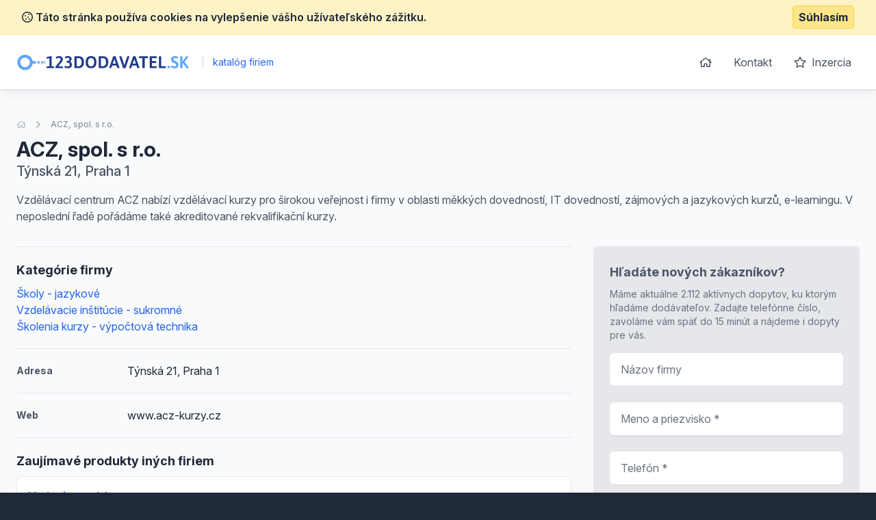

--- FILE ---
content_type: text/html; charset=UTF-8
request_url: https://www.123dodavatel.sk/detail/1283061-acz-spol-s-ro
body_size: 5414
content:
<!doctype html>
<html lang="sk">
<head>
    <meta charset="UTF-8">
    <meta name="viewport"
          content="width=device-width, user-scalable=no, initial-scale=1.0, maximum-scale=0.85, minimum-scale=0.85">
    <meta http-equiv="X-UA-Compatible" content="ie=edge">

    <link href="/css/app.css?id=8900ecb92d058e36eb14" rel="stylesheet">
    <link href="/css/icons.css?id=3f08f7c7f48793ad7a67" rel="stylesheet">
    <link rel="stylesheet" href="https://rsms.me/inter/inter.css">

    <meta name="robots" content="index,follow" />

        <!-- Google Analytics -->
    <script async src="https://www.googletagmanager.com/gtag/js?id=UA-25308395-2"></script>
    <script>
        window.dataLayer = window.dataLayer || [];

        function gtag() {
            dataLayer.push(arguments);
        }

        gtag('js', new Date());

        gtag('config', 'UA-25308395-2');
    </script>

    <!-- End Google Analytics -->

    <meta name="site_name" content="123dodavatel.sk" /><meta property="og:site_name" content="123dodavatel.sk" />
    <meta name="url" content="https://www.123dodavatel.sk/detail/1283061-acz-spol-s-ro" /><meta property="og:url" content="https://www.123dodavatel.sk/detail/1283061-acz-spol-s-ro" />
    <meta name="locale" content="sk" /><meta property="og:locale" content="sk" />

    <title>ACZ, spol. s r.o., Praha 1 &bull; 123dodavatel.sk</title><meta name="title" content="ACZ, spol. s r.o., Praha 1 &bull; 123dodavatel.sk" /><meta property="og:title" content="ACZ, spol. s r.o., Praha 1 &bull; 123dodavatel.sk" /><meta name="twitter:title" content="ACZ, spol. s r.o., Praha 1 &bull; 123dodavatel.sk" />
    <meta name="description" content="Vzdělávací centrum ACZ nabízí vzdělávací kurzy pro širokou veřejnost i firmy v oblasti měkkých dovedností, IT dovedností, zájmových a jazykových kurzů, e-learningu. V neposlední řadě pořádáme také..." /><meta property="og:description" content="Vzdělávací centrum ACZ nabízí vzdělávací kurzy pro širokou veřejnost i firmy v oblasti měkkých dovedností, IT dovedností, zájmových a jazykových kurzů, e-learningu. V neposlední řadě pořádáme také..." /><meta name="twitter:description" content="Vzdělávací centrum ACZ nabízí vzdělávací kurzy pro širokou veřejnost i firmy v oblasti měkkých dovedností, IT dovedností, zájmových a jazykových kurzů, e-learningu. V neposlední řadě pořádáme také..." />
</head>
<body class="antialiased text-gray-800 bg-gray-800">
<div class="js-cookie-consent cookie-consent bg-yellow-100 border-b border-yellow-200 p-2">
    <div class="container flex mx-auto justify-between items-center">
        <span class="cookie-consent__message font-semibold">
            <i class="far fa-cookie"></i>
            Táto stránka používa cookies na vylepšenie vášho užívateľského zážitku.
        </span>

        <button class="js-cookie-consent-agree cookie-consent__agree font-bold bg-yellow-200 border border-yellow-300 rounded px-2 py-1 hover:bg-black hover:border-gray-600 hover:text-yellow-50">
            Súhlasím
        </button>
    </div>
</div>

    <script>

        window.laravelCookieConsent = (function () {

            const COOKIE_VALUE = 1;
            const COOKIE_DOMAIN = 'www.123dodavatel.sk';

            function consentWithCookies() {
                setCookie('laravel_cookie_consent', COOKIE_VALUE, 7300);
                hideCookieDialog();
            }

            function cookieExists(name) {
                return (document.cookie.split('; ').indexOf(name + '=' + COOKIE_VALUE) !== -1);
            }

            function hideCookieDialog() {
                const dialogs = document.getElementsByClassName('js-cookie-consent');

                for (let i = 0; i < dialogs.length; ++i) {
                    dialogs[i].style.display = 'none';
                }
            }

            function setCookie(name, value, expirationInDays) {
                const date = new Date();
                date.setTime(date.getTime() + (expirationInDays * 24 * 60 * 60 * 1000));
                document.cookie = name + '=' + value
                    + ';expires=' + date.toUTCString()
                    + ';domain=' + COOKIE_DOMAIN
                    + ';path=/'
                    + ';samesite=lax';
            }

            if (cookieExists('laravel_cookie_consent')) {
                hideCookieDialog();
            }

            const buttons = document.getElementsByClassName('js-cookie-consent-agree');

            for (let i = 0; i < buttons.length; ++i) {
                buttons[i].addEventListener('click', consentWithCookies);
            }

            return {
                consentWithCookies: consentWithCookies,
                hideCookieDialog: hideCookieDialog
            };
        })();
    </script>

<div id="app">
    <div class="bg-gray-50">
                <header class="border-b border-gray-300 bg-white shadow-lg-l">
    <div class="container mx-auto">
        <div class="flex md:py-4 py-8 md:justify-between justify-center">
            <div class="flex items-center">
                <a href="/">
                    <img class="h-6" src="https://www.123dodavatel.sk/images/logo_123dodavatel.svg" alt="123dodavatel.sk">
                </a>
                <div class="ml-2 text-blue-600 text-sm">
                    <span class="inline-block mx-2 text-blue-200">|</span>
                    katalóg firiem
                </div>
            </div>
            <ul class="space-x-1 text-base hidden md:block">
                <li class="inline-block"><a
                            class="transition duration-100 ease-in-out inline-block p-3 rounded-md hover:bg-blue-600 hover:text-white trans text-gray-600 flex items-center"
                            href="https://www.123dodavatel.sk"><i class="far fa-home"></i></a></li>
                <li class="inline-block"><a
                            class="transition duration-100 ease-in-out inline-block p-3 rounded-md hover:bg-blue-600 hover:text-white trans text-gray-600"
                            href="https://www.123dodavatel.sk/kontakt">Kontakt</a></li>
                <li class="inline-block"><a
                            class="transition duration-100 ease-in-out inline-block p-3 rounded-md hover:bg-blue-600 hover:text-white trans text-gray-600"
                            href="https://www.123dodavatel.sk/inzercia"><i class="far fa-star mr-1"></i> Inzercia</a>
                </li>
            </ul>
        </div>
    </div>
</header>

            <section class="mt-10 pb-10">
        <div class="container mx-auto">
            <nav class="flex opacity-75 hidden md:block  mb-2 whitespace-no-wrap" aria-label="Breadcrumb">
                <ol class="flex items-center space-x-2">
                    <li>
                        <div class="flex items-center">
                            <a href="https://www.123dodavatel.sk" class="text-gray-400 text-xs hover:text-gray-500">
                                <i class="far fa-home"></i>
                                <span class="sr-only">Úvodná stránka</span>
                            </a>
                        </div>
                    </li>
                    <li>
                        <div class="flex items-center">
                            <!-- Heroicon name: chevron-right -->
                            <svg class="flex-shrink-0 h-5 w-5 text-gray-400" xmlns="http://www.w3.org/2000/svg" viewBox="0 0 20 20" fill="currentColor" aria-hidden="true">
                                <path fill-rule="evenodd" d="M7.293 14.707a1 1 0 010-1.414L10.586 10 7.293 6.707a1 1 0 011.414-1.414l4 4a1 1 0 010 1.414l-4 4a1 1 0 01-1.414 0z" clip-rule="evenodd"/>
                            </svg>
                            <a href="https://www.123dodavatel.sk/detail/1283061-acz-spol-s-ro" class="ml-2 text-xs font-medium text-gray-500 hover:text-gray-700">ACZ, spol. s r.o.</a>
                        </div>
                    </li>
                </ol>
            </nav>
            <div class="flex md:justify-between md:items-center flex-col md:flex-row pt-4 md:pt-0">
                <div class="flex-1 mt-2 md:mt-0">
                    <h1 class="font-bold text-3xl">
                        ACZ, spol. s r.o.
                    </h1>

                                            <p class="text-xl text-gray-600 font-medium">
                            Týnská 21, Praha 1 
                        </p>
                                    </div>

                            </div>


            <p class="text-gray-600 leading-normal mt-4 pb-4">Vzdělávací centrum ACZ nabízí vzdělávací kurzy pro širokou veřejnost i firmy v oblasti měkkých dovedností, IT dovedností, zájmových a jazykových kurzů, e-learningu. V neposlední řadě pořádáme také akreditované rekvalifikační kurzy.</p>

            <div class="flex -mx-4 mt-4 flex-wrap-reverse lg:flex-wrap">
                <div class="lg:w-2/3 w-full px-4 space-y-5">

                                            <div class="border-t-0 border-gray-150 pt-5 lg:border-t">
                            <h2 class="font-bold mb-2 text-lg">Kategórie firmy</h2>
                            <ul>
                                                                    <li>
                                        <a href="https://www.123dodavatel.sk/skoly-jazykove" class="text-blue-600 hover:underline">Školy - jazykové</a>
                                    </li>
                                                                    <li>
                                        <a href="https://www.123dodavatel.sk/vzdelavacie-institucie-sukromne" class="text-blue-600 hover:underline">Vzdelávacie inštitúcie - sukromné</a>
                                    </li>
                                                                    <li>
                                        <a href="https://www.123dodavatel.sk/skolenia-kurzy-vypoctova-technika" class="text-blue-600 hover:underline">Školenia kurzy - výpočtová technika</a>
                                    </li>
                                                            </ul>
                        </div>
                    
                                            <div class="border-t border-gray-150 pt-5 flex items-center">
                            <span class="w-1/5 text-gray-600 font-bold text-sm">
                                Adresa
                            </span>
                            <span>Týnská 21, Praha 1 </span>
                        </div>
                    
                                            <div class="border-t border-gray-150 pt-5 flex items-center">
                            <span class="w-1/5 text-gray-600 font-bold text-sm">
                                Web
                            </span>
                            <span>www.acz-kurzy.cz</span>
                        </div>
                    
                    

                                            <div class="border-t border-gray-150 pt-5">
                            <h2 class="font-bold mb-2 text-lg">Zaujímavé produkty iných firiem</h2>

                            <div class="space-y-3">
                                                                    <div class="bg-white rounded-md border justify-between border-gray-150 flex">
    <div class="p-4">
        <h3 class="text-blue-600 hover:underline font-bold mb-2">
            <a href="https://www.123dodavatel.sk/detail-nabidky/151525-vedenie-porad">Vedenie porád</a>
        </h3>


        
        <ul class="text-sm mt-2 text-gray-500">
                        <li>
                <strong>Lokalita:</strong> Partizánske
            </li>

                                            </ul>
    </div>
    </div>                                                                    <div class="bg-white rounded-md border justify-between border-gray-150 flex">
    <div class="p-4">
        <h3 class="text-blue-600 hover:underline font-bold mb-2">
            <a href="https://www.123dodavatel.sk/detail-nabidky/231715-kurz-excel-word-v-praxi">Kurz Excel + Word v praxi</a>
        </h3>


        
        <ul class="text-sm mt-2 text-gray-500">
                        <li>
                <strong>Lokalita:</strong> Bratislava
            </li>

                                            </ul>
    </div>
    </div>                                                                    <div class="bg-white rounded-md border justify-between border-gray-150 flex">
    <div class="p-4">
        <h3 class="text-blue-600 hover:underline font-bold mb-2">
            <a href="https://www.123dodavatel.sk/detail-nabidky/160795-aktualizacna-odborna-priprava-bezpecnostnych-technikov">Aktualizačná odborná príprava bezpečnostných technikov</a>
        </h3>


        
        <ul class="text-sm mt-2 text-gray-500">
                        <li>
                <strong>Lokalita:</strong> Bratislava
            </li>

                                            </ul>
    </div>
    </div>                                                                    <div class="bg-white rounded-md border justify-between border-gray-150 flex">
    <div class="p-4">
        <h3 class="text-blue-600 hover:underline font-bold mb-2">
            <a href="https://www.123dodavatel.sk/detail-nabidky/230901-vzdelavaci-program-vedenie-porad-a-workshopov">Vzdelávací program vedenie porád a workshopov</a>
        </h3>


        
        <ul class="text-sm mt-2 text-gray-500">
                        <li>
                <strong>Lokalita:</strong> Banská Bystrica
            </li>

                                            </ul>
    </div>
    </div>                                                                    <div class="bg-white rounded-md border justify-between border-gray-150 flex">
    <div class="p-4">
        <h3 class="text-blue-600 hover:underline font-bold mb-2">
            <a href="https://www.123dodavatel.sk/detail-nabidky/230925-vzdelavaci-program-riadenie-sekretariatu">Vzdelávací program riadenie sekretariátu</a>
        </h3>


        
        <ul class="text-sm mt-2 text-gray-500">
                        <li>
                <strong>Lokalita:</strong> Banská Bystrica
            </li>

                                            </ul>
    </div>
    </div>                                                                    <div class="bg-white rounded-md border justify-between border-gray-150 flex">
    <div class="p-4">
        <h3 class="text-blue-600 hover:underline font-bold mb-2">
            <a href="https://www.123dodavatel.sk/detail-nabidky/231833-kurz-net-framework-zaklady-programovania">Kurz NET Framework - základy programovania</a>
        </h3>


        
        <ul class="text-sm mt-2 text-gray-500">
                        <li>
                <strong>Lokalita:</strong> Bratislava
            </li>

                                            </ul>
    </div>
    </div>                                                                    <div class="bg-white rounded-md border justify-between border-gray-150 flex">
    <div class="p-4">
        <h3 class="text-blue-600 hover:underline font-bold mb-2">
            <a href="https://www.123dodavatel.sk/detail-nabidky/160807-zakladna-odborna-priprava-technikov-poziarnej-ochrany">Základná odborná príprava technikov požiarnej ochrany</a>
        </h3>


        
        <ul class="text-sm mt-2 text-gray-500">
                        <li>
                <strong>Lokalita:</strong> Bratislava
            </li>

                                            </ul>
    </div>
    </div>                                                                    <div class="bg-white rounded-md border justify-between border-gray-150 flex">
    <div class="p-4">
        <h3 class="text-blue-600 hover:underline font-bold mb-2">
            <a href="https://www.123dodavatel.sk/detail-nabidky/128291-priprava-na-maturitu-nemecky-jazyk">Príprava na maturitu - nemecký jazyk</a>
        </h3>


        
        <ul class="text-sm mt-2 text-gray-500">
                        <li>
                <strong>Lokalita:</strong> Bratislava
            </li>

                                            </ul>
    </div>
    </div>                                                                    <div class="bg-white rounded-md border justify-between border-gray-150 flex">
    <div class="p-4">
        <h3 class="text-blue-600 hover:underline font-bold mb-2">
            <a href="https://www.123dodavatel.sk/detail-nabidky/231835-kurz-java-j2ee-zaklady-programovania-web-aplikacii">Kurz Java, J2EE základy programovania web aplikácií </a>
        </h3>


        
        <ul class="text-sm mt-2 text-gray-500">
                        <li>
                <strong>Lokalita:</strong> Bratislava
            </li>

                                            </ul>
    </div>
    </div>                                                                    <div class="bg-white rounded-md border justify-between border-gray-150 flex">
    <div class="p-4">
        <h3 class="text-blue-600 hover:underline font-bold mb-2">
            <a href="https://www.123dodavatel.sk/detail-nabidky/230939-vzdelavaci-program-pocitacove-schopnosti">Vzdelávací program počítačové schopnosti</a>
        </h3>


        
        <ul class="text-sm mt-2 text-gray-500">
                        <li>
                <strong>Lokalita:</strong> Banská Bystrica
            </li>

                                            </ul>
    </div>
    </div>                                                            </div>
                        </div>
                    
                    
                </div>

                <div class="lg:w-1/3 mb-4 w-full px-4">
                    <div class="sticky" style="top: 1rem;">
                        <div class="bg-white p-6 rounded-md bg-gray-200">
                            <div class="max-w-lg mx-auto lg:max-w-none">
                                <h2 class="font-bold mb-2 text-lg text-gray-600">Hľadáte nových zákazníkov?</h2>
                                <p class="text-sm text-gray-500 mb-4">Máme aktuálne 2.112 aktívnych dopytov, ku ktorým hľadáme dodávateľov. Zadajte telefónne číslo, zavoláme vám späť do 15 minút a nájdeme i dopyty pre vás.</p>
                                <form action="https://www.123dodavatel.sk/lead-form" method="POST" class="grid grid-cols-1 gap-y-6">
                                    <input type="hidden" name="_token" value="EWHExvedi6WV6yVsAtfGc5b5pPic6f9rNJDzlZ2Z">
                                    <input type="hidden" name="form"
                                           value="App\Http\LeadForms\DetailLeadForm">

                                    <div>
    <label for="firm_title" class="sr-only">
        Názov firmy

            </label>
    <input type="text"
                      name="firm_title"
           id="firm_title"
                      class="block w-full shadow-sm py-3 px-4 placeholder-gray-500 focus:ring-blue-500 rounded-md focus:border-blue-500 border-gray-300 cursor-text "
           value=""
           placeholder="Názov firmy">

    </div>                                    <div>
    <label for="contact_person" class="sr-only">
        Meno a priezvisko

                    <span class="ml-1 text-red-600 inline-block text-sm">*</span>
            </label>
    <input type="text"
                      name="contact_person"
           id="contact_person"
                      class="block w-full shadow-sm py-3 px-4 placeholder-gray-500 focus:ring-blue-500 rounded-md focus:border-blue-500 border-gray-300 cursor-text "
           value=""
           placeholder="Meno a priezvisko *">

    </div>                                    <div>
    <label for="phone_number" class="sr-only">
        Telefón

                    <span class="ml-1 text-red-600 inline-block text-sm">*</span>
            </label>
    <input type="text"
                      name="phone_number"
           id="phone_number"
                      class="block w-full shadow-sm py-3 px-4 placeholder-gray-500 focus:ring-blue-500 rounded-md focus:border-blue-500 border-gray-300 cursor-text "
           value=""
           placeholder="Telefón *">

    </div>                                    <div class="text-right">
                                        <button
                                                v-captcha-button
                                                type="submit"
                                                class="inline-flex justify-center py-3 px-6 border border-transparent shadow-sm text-base font-medium rounded-md text-white bg-blue-600 hover:bg-blue-700 focus:outline-none focus:ring-2 focus:ring-offset-2 focus:ring-blue-500">
                                            Získať nové zákazky                                        </button>
                                    </div>
                                </form>
                            </div>
                        </div>
                    </div>
                </div>
            </div>
        </div>
    </section>
    </div>
    <footer class="bg-gray-800" aria-labelledby="footerHeading">
    <h2 id="footerHeading" class="sr-only">Footer</h2>
    <div class="max-w-7xl mx-auto lg:py-12 md:py-6 py-2 px-4 sm:px-6 lg:px-8">
        <div class="xl:grid xl:grid-cols-3 xl:gap-8">
            <div class="mt-12 md:mt-0">
                <h3 class="text-sm font-semibold text-gray-400 tracking-wider uppercase">
                    Odkazy
                </h3>
                <ul class="mt-4 space-y-4">
                    <li>
                        <a href="https://www.123dodavatel.sk" class="text-base text-gray-300 hover:text-white">
                            Úvodná stránka
                        </a>
                    </li>

                    <li>
                        <a href="https://www.123dodavatel.sk/obchodne-podmienky" class="text-base text-gray-300 hover:text-white">
                            Obchodné podmienky
                        </a>
                    </li>

                    <li>
                        <a href="https://www.123dodavatel.sk/inzercia" class="text-base text-gray-300 hover:text-white">
                            Inzercia
                        </a>
                    </li>

                    <li>
                        <a href="https://www.123dodavatel.sk/kontakt" class="text-base text-gray-300 hover:text-white">
                            Kontakty
                        </a>
                    </li>

                                            <li>
                            <a href="https://www.123dodavatel.sk/a" class="text-base text-gray-300 hover:text-white">
                                Register kategórii
                            </a>
                        </li>

                        <li>
                            <a href="https://www.123dodavatel.sk/a/produkty" class="text-base text-gray-300 hover:text-white">
                                Register produktov
                            </a>
                        </li>
                                    </ul>
            </div>

            <div class="mt-12 md:mt-0">
                <h3 class="text-sm font-semibold text-gray-400 tracking-wider uppercase">
                    Kontakt
                </h3>

                <p class="mt-4 text-gray-300">
                    <strong>B2M.CZ s.r.o.</strong> <br>
                    Šafránkova 1243/3<br>
                    155 00 Praha 5<br><br>
                    IČO: 27455971<br>
                    DIČ: CZ27455971<br><br>
                    +421 322 633 101, info@b2m.cz
                </p>

            </div>
            <div class="mt-8 xl:mt-0">
                <h3 class="text-sm font-semibold text-gray-400 tracking-wider uppercase">
                    Chcete sa pridať do nášho katalógu?
                </h3>
                <p class="mt-4 text-base text-gray-300">
                    Nechajte nám na vás kontakt a my sa vám ozveme s informáciami, ako sa zaregistrovať do siete katalógov B2M.CZ.
                </p>
                <form action="https://www.123dodavatel.sk/lead-form" method="POST" class="mt-4 sm:flex sm:max-w-md">
                    <input type="hidden" name="_token" value="EWHExvedi6WV6yVsAtfGc5b5pPic6f9rNJDzlZ2Z">                    <input type="hidden" name="form"
                           value="App\Http\LeadForms\FooterLeadForm">
                    <div>
    <label for="phone_number" class="sr-only">
        Telefón

                    <span class="ml-1 text-red-600 inline-block text-sm">*</span>
            </label>
    <input type="text"
                      name="phone_number"
           id="phone_number"
                      class="block w-full shadow-sm py-3 px-4 placeholder-gray-500 focus:ring-blue-500 rounded-md focus:border-blue-500 border-gray-300 cursor-text "
           value=""
           placeholder="Zadajte váš telefón *">

    </div>                    <div class="mt-3 rounded-md sm:mt-0 sm:ml-3 sm:flex-shrink-0">
                        <button
                                v-captcha-button
                                type="submit"
                                class="w-full bg-indigo-500 border border-transparent rounded-md py-3 px-4 flex items-center justify-center text-base font-medium text-white hover:bg-indigo-600 focus:outline-none focus:ring-2 focus:ring-offset-2 focus:ring-offset-gray-800 focus:ring-indigo-500">
                            Ozvite sa mi
                        </button>
                    </div>
                </form>
            </div>
        </div>
        <div class="mt-8 border-t border-gray-700 pt-8 md:flex md:items-center md:justify-between">
            <div class="mt-8 text-base text-gray-400 md:mt-0 md:order-1 text-left">
                © 2001–2026
                B2M.CZ s.r.o. rada <a href="https://www.b2m.cz/pomahame" class="underline hover:no-underline" target="_blank">poskytuje pomoc</a> potrebným ♥️.  Všetky práva vyhradené.
                <div class="text-sm mt-2">
                    Táto stránka v rámci poskytovania služieb využíva <a href="https://www.123dodavatel.sk/cookies" class="underline hover:no-underline">cookies</a>. Nastavenie používania a dostupnosti cookies môžete upraviť v nastaveniach prehliadača.
                    <br>
                    Chránime vaše osobné údaje v súlade s nariadením Európskej Únie GDPR. Detaily <a href="https://www.123dodavatel.sk/ochrana-osobnych-udajov" class="underline hover:no-underline">tu</a>.
                </div>

            </div>
        </div>
</footer>
</div>

<script>
    window._lang = 'sk';
    window.captchaSiteKey = '6LfQDSMaAAAAADPAmSkgiNP1UQnR3QFjvNJZPkt6';
</script>
<script src="/js/app.js?id=9bb3b76f204cc726370b"></script>
    <script src="https://www.123dodavatel.sk/js/vendor/fancybox.js" defer></script>
</body>
</html>


--- FILE ---
content_type: image/svg+xml
request_url: https://www.123dodavatel.sk/images/logo_123dodavatel.svg
body_size: 2668
content:
<?xml version="1.0" encoding="utf-8"?>
<!-- Generator: Adobe Illustrator 24.2.0, SVG Export Plug-In . SVG Version: 6.00 Build 0)  -->
<svg version="1.1" id="Vrstva_1" xmlns="http://www.w3.org/2000/svg" xmlns:xlink="http://www.w3.org/1999/xlink" x="0px" y="0px"
	 viewBox="0 0 782 74" style="enable-background:new 0 0 782 74;" xml:space="preserve">
<style type="text/css">
	.st0{enable-background:new    ;}
	.st1{fill:#1E3A8A;}
	.st2{fill:#60A5FA;}
	.st3{fill:none;stroke:#60A5FA;stroke-width:12.8162;stroke-miterlimit:10;}
</style>
<g class="st0">
	<path class="st1" d="M135.8,62.6c-0.3-0.5-0.5-1.4-0.5-2.5V59c0-1.2,0.2-2,0.5-2.5s0.9-0.8,1.6-0.8h11.3V18.8l-11.5,1.8
		c-0.8,0-1.3-0.6-1.6-1.8c-0.3-1.2-0.5-2.5-0.5-3.8c0-1,0.6-1.7,1.8-1.9l18.6-3.6c0.7,0,1.3,0.2,2,0.5c0.6,0.4,1,0.8,1,1.2v44.3h8.7
		c0.7,0,1.2,0.3,1.6,0.8c0.3,0.5,0.5,1.4,0.5,2.5v1.1c0,1.2-0.2,2-0.5,2.5s-0.9,0.8-1.6,0.8h-29.6C136.6,63.4,136.1,63.1,135.8,62.6
		z"/>
	<path class="st1" d="M175.7,61.4c-0.4-1.3-0.6-2.5-0.6-3.6c0-0.6,0.1-0.9,0.2-1.1l19.5-24.1c1.4-1.8,2.3-3.3,2.9-4.6
		c0.5-1.3,0.8-2.6,0.8-4.1c0-2.1-0.7-3.8-2.2-5s-3.4-1.8-5.8-1.8c-1.6,0-3.1,0.3-4.3,0.8c-1.3,0.5-2.5,1.1-3.6,1.9
		c-0.2,0.1-0.5,0.3-0.9,0.5s-0.7,0.3-1,0.3c-0.9,0-1.7-0.6-2.5-1.7s-1.2-2.2-1.2-3.1c0-1.3,0.8-2.4,2.3-3.4s3.4-1.8,5.7-2.3
		s4.5-0.8,6.7-0.8c5.2,0,9.2,1.3,12.1,3.9c2.9,2.6,4.4,6.1,4.4,10.4c0,1.9-0.3,3.7-0.8,5.4c-0.5,1.6-1.4,3.4-2.7,5.3
		s-3.2,4.4-5.7,7.4l-11.3,14H207c0.7,0,1.2,0.3,1.6,0.8c0.3,0.5,0.5,1.4,0.5,2.5v1.1c0,1.2-0.2,2-0.5,2.5s-0.9,0.8-1.6,0.8h-30
		C176.5,63.4,176,62.7,175.7,61.4z"/>
	<path class="st1" d="M221.1,62.4c-3.4-1-5.2-2.4-5.2-4.1c0-0.8,0.4-1.9,1.2-3.2s1.5-2,2.2-2c0.4,0,1,0.3,2.1,0.8
		c1.6,0.7,3.1,1.2,4.5,1.6c1.4,0.4,3.1,0.6,4.9,0.6c2.5,0,4.5-0.7,6.2-2.1c1.7-1.4,2.5-3.5,2.5-6.4c0-3-0.8-5.2-2.4-6.6
		c-1.6-1.4-4.1-2.1-7.4-2.1h-2.3c-0.7,0-1.2-0.3-1.5-0.8s-0.5-1.4-0.5-2.5v-1.1c0-1.2,0.2-2,0.5-2.5s0.8-0.8,1.5-0.8h1.8
		c2.8,0,5-0.8,6.4-2.3c1.5-1.5,2.2-3.3,2.2-5.4c0-1.9-0.6-3.5-1.8-4.7c-1.2-1.3-3-1.9-5.4-1.9c-1.8,0-3.4,0.2-4.6,0.5
		c-1.2,0.3-2.4,0.8-3.4,1.3c-0.7,0.4-1.3,0.6-1.7,0.6c-0.6,0-1.3-0.6-2.1-1.9s-1.2-2.3-1.2-3.3c0-1.5,1.5-2.8,4.5-3.7
		s6.3-1.4,10-1.4c4.7,0,8.5,1.2,11.4,3.6c2.8,2.4,4.3,5.7,4.3,9.8c0,2.6-0.7,4.9-2,6.8c-1.4,1.9-3.2,3.3-5.4,4.3V34
		c2.9,1,5.1,2.7,6.7,5.1c1.6,2.4,2.5,5.3,2.5,8.7c0,3.5-0.8,6.4-2.3,8.8c-1.6,2.4-3.6,4.3-6.2,5.5c-2.6,1.2-5.5,1.8-8.7,1.8
		C228.2,63.9,224.5,63.4,221.1,62.4z"/>
	<path class="st1" d="M260.9,62.7c-0.5-0.5-0.7-1.2-0.7-2.1v-48c0-1,0.2-1.7,0.7-2.2c0.5-0.4,1.2-0.7,2.1-0.7h16.1
		c7.6,0,13.5,2.2,17.8,6.7s6.4,11.2,6.4,20.1s-2.1,15.6-6.4,20.1s-10.2,6.7-17.8,6.7H263C262.1,63.4,261.4,63.2,260.9,62.7z
		 M278.9,54.8c4.4,0,7.9-1.5,10.4-4.6c2.5-3,3.7-7.6,3.7-13.7s-1.2-10.6-3.7-13.7c-2.5-3-5.9-4.6-10.4-4.6h-8.6v36.5h8.6V54.8z"/>
	<path class="st1" d="M317.2,56.9c-4.2-4.7-6.3-11.5-6.3-20.4c0-8.8,2.1-15.6,6.3-20.3s10.2-7,18-7s13.8,2.3,18,7
		c4.2,4.6,6.2,11.4,6.2,20.3s-2.1,15.7-6.2,20.4c-4.2,4.7-10.1,7-18,7C327.3,63.9,321.3,61.6,317.2,56.9z M345.5,50.5
		c2.4-3.2,3.6-7.9,3.6-14s-1.2-10.8-3.5-13.9c-2.3-3.2-5.8-4.7-10.3-4.7s-8,1.6-10.4,4.7c-2.4,3.2-3.6,7.8-3.6,13.9s1.2,10.8,3.6,14
		s5.8,4.8,10.4,4.8C339.7,55.4,343.1,53.7,345.5,50.5z"/>
	<path class="st1" d="M370.2,62.7c-0.5-0.5-0.7-1.2-0.7-2.1v-48c0-1,0.2-1.7,0.7-2.2c0.5-0.4,1.2-0.7,2.1-0.7h16.1
		c7.6,0,13.5,2.2,17.8,6.7s6.4,11.2,6.4,20.1s-2.1,15.6-6.4,20.1s-10.2,6.7-17.8,6.7h-16.1C371.3,63.4,370.6,63.2,370.2,62.7z
		 M388.2,54.8c4.4,0,7.9-1.5,10.4-4.6c2.5-3,3.7-7.6,3.7-13.7s-1.2-10.6-3.7-13.7c-2.5-3-5.9-4.6-10.4-4.6h-8.6v36.5h8.6V54.8z"/>
	<path class="st1" d="M416.7,62c0-0.2,0.1-0.6,0.3-1.3l17.3-49.6c0.3-1,1.6-1.5,3.9-1.5h3.4c2.2,0,3.5,0.5,3.9,1.5l17.3,49.6
		c0.2,0.5,0.2,0.9,0.2,1.3c0,1-1.2,1.5-3.7,1.5h-2.4c-2.2,0-3.5-0.5-3.9-1.5l-3.5-10.5h-19.6L426.4,62c-0.4,1-1.5,1.5-3.4,1.5h-2.1
		C418.1,63.6,416.7,63,416.7,62z M446.6,43L441,26.2c-0.4-1.2-0.8-2.8-1.1-4.7h-0.3c-0.1,0.3-0.2,1-0.4,2c-0.2,1-0.5,1.9-0.8,2.8
		L432.7,43H446.6z"/>
	<path class="st1" d="M479.1,62.1l-16.8-49.6c-0.2-0.7-0.3-1.1-0.3-1.3c0-1,1.4-1.5,4.2-1.5h2c2.2,0,3.6,0.6,4,1.8L483,44.4
		c1,3.2,1.6,5.5,1.8,7.1h0.2c0.3-1.9,0.9-4.3,1.8-7.1l10.9-32.9c0.4-1.2,1.7-1.8,4-1.8h1.6c2.8,0,4.1,0.5,4.1,1.5
		c0,0.3-0.1,0.7-0.2,1.3l-16.8,49.6c-0.4,1-1.7,1.5-3.9,1.5h-3.4C480.7,63.6,479.4,63.1,479.1,62.1z"/>
	<path class="st1" d="M506.3,62c0-0.2,0.1-0.6,0.3-1.3l17.3-49.6c0.3-1,1.6-1.5,3.9-1.5h3.4c2.2,0,3.5,0.5,3.9,1.5l17.3,49.6
		c0.2,0.5,0.2,0.9,0.2,1.3c0,1-1.2,1.5-3.7,1.5h-2.4c-2.2,0-3.6-0.5-3.9-1.5l-3.5-10.5h-19.6L516,62.1c-0.4,1-1.5,1.5-3.4,1.5h-2.1
		C507.7,63.6,506.3,63,506.3,62z M536.2,43l-5.6-16.8c-0.4-1.2-0.8-2.8-1.1-4.7h-0.3c-0.1,0.3-0.2,1-0.4,2s-0.5,1.9-0.8,2.8
		L522.3,43H536.2z"/>
	<path class="st1" d="M565.8,61.3v-43h-13c-0.7,0-1.2-0.3-1.6-0.8c-0.3-0.5-0.5-1.4-0.5-2.5v-2c0-1.2,0.2-2,0.5-2.5s0.9-0.8,1.6-0.8
		h36.1c0.7,0,1.2,0.3,1.6,0.8c0.3,0.5,0.5,1.4,0.5,2.5v2c0,1.2-0.2,2-0.5,2.5s-0.9,0.8-1.6,0.8H576v43c0,1.5-1.4,2.2-4.1,2.2h-2
		C567.2,63.6,565.8,62.8,565.8,61.3z"/>
	<path class="st1" d="M599,62.7c-0.5-0.5-0.7-1.2-0.7-2.1v-48c0-1,0.2-1.7,0.7-2.2c0.5-0.4,1.2-0.7,2.1-0.7H628
		c0.7,0,1.2,0.3,1.6,0.8c0.3,0.5,0.5,1.4,0.5,2.5v2c0,1.2-0.2,2-0.5,2.5s-0.9,0.8-1.6,0.8h-19.6v13.3h17.5c0.7,0,1.2,0.3,1.6,0.8
		c0.3,0.5,0.5,1.4,0.5,2.5v2c0,1.2-0.2,2-0.5,2.5s-0.9,0.8-1.6,0.8h-17.5v14.6H628c0.7,0,1.2,0.3,1.6,0.8c0.3,0.5,0.5,1.4,0.5,2.5v2
		c0,1.2-0.2,2-0.5,2.5s-0.9,0.8-1.6,0.8h-26.9C600.2,63.4,599.5,63.2,599,62.7z"/>
	<path class="st1" d="M640.8,62.7c-0.5-0.5-0.7-1.2-0.7-2.1V11.9c0-1.5,1.4-2.2,4.1-2.2h1.9c1.4,0,2.5,0.2,3.1,0.5
		c0.6,0.4,1,0.9,1,1.7v43h18.2c0.7,0,1.2,0.3,1.5,0.8s0.5,1.4,0.5,2.5v2c0,1.1-0.2,2-0.5,2.5s-0.8,0.8-1.5,0.8H643
		C641.9,63.4,641.2,63.2,640.8,62.7z"/>
</g>
<g class="st0">
	<path class="st2" d="M678.8,61.3V55c0-1.4,1.4-2.1,4.1-2.1h2.1c2.7,0,4.1,0.7,4.1,2.1v6.4c0,1.5-1.4,2.2-4.1,2.2h-2.1
		C680.1,63.6,678.8,62.8,678.8,61.3z"/>
	<path class="st2" d="M701.6,62.9c-2.7-0.7-4.8-1.6-6.2-2.7c-1.3-1-1.9-1.8-1.9-2.6c0-1,0.5-2.2,1.5-3.6s1.9-2.2,2.5-2.2
		c0.3,0,0.9,0.3,1.9,0.8c1.6,0.8,3.1,1.5,4.7,2c1.5,0.5,3.3,0.8,5.4,0.8c2.3,0,4.2-0.5,5.8-1.6s2.3-2.7,2.3-4.9
		c0-1.4-0.4-2.5-1.2-3.5c-0.8-0.9-1.8-1.7-2.9-2.4s-2.8-1.4-4.9-2.3l-2.7-1.1c-2.3-1-4.3-2.1-5.9-3.3c-1.6-1.1-2.9-2.7-3.9-4.6
		s-1.5-4.4-1.5-7.4c0-3.2,0.8-6,2.4-8.2c1.6-2.3,3.8-4,6.5-5.1s5.7-1.7,8.9-1.7c2.3,0,4.5,0.3,6.7,0.8c2.1,0.5,3.8,1.2,5,2.1
		c1.1,0.8,1.6,1.5,1.6,2.3c0,0.9-0.4,2.1-1.3,3.6c-0.9,1.5-1.6,2.2-2.3,2.2c-0.3,0-0.7-0.1-1.2-0.4c-0.6-0.3-1-0.5-1.3-0.6
		c-2-0.9-4.2-1.3-6.5-1.3c-2.8,0-4.8,0.5-6.1,1.6s-2,2.5-2,4.2c0,1.5,0.4,2.7,1.1,3.6c0.8,0.9,1.7,1.7,2.8,2.3
		c1.1,0.6,2.8,1.3,5,2.1c2.9,1.2,5.3,2.3,7.2,3.4c1.9,1.1,3.5,2.7,4.9,4.8s2,4.7,2,7.9c0,5.4-1.6,9.4-4.9,12.1
		c-3.3,2.7-7.4,4-12.3,4C707.3,63.9,704.3,63.6,701.6,62.9z"/>
	<path class="st2" d="M735.7,61.3V11.9c0-1.5,1.4-2.2,4.1-2.2h1.9c2.8,0,4.1,0.7,4.1,2.2v21.5h0.3L761.3,11c0.6-0.9,2.1-1.3,4.4-1.3
		h2.7c1.2,0,2.1,0.1,2.8,0.3c0.6,0.2,0.9,0.5,0.9,0.8c0,0.5-0.2,1-0.6,1.6l-16.3,23.1l19,25.6c0.4,0.6,0.6,1.1,0.6,1.5
		c0,0.8-1.3,1.1-4,1.1h-3.2c-2.4,0-3.9-0.4-4.5-1.3l-16.9-23.7h-0.3v22.8c0,1.5-1.4,2.2-4.1,2.2h-1.9
		C737.1,63.6,735.7,62.8,735.7,61.3z"/>
</g>
<g>
	<circle class="st3" cx="38.7" cy="37.5" r="28.1"/>
	<g>
		<rect x="94.8" y="32" class="st2" width="9.2" height="11"/>
		<rect x="111.3" y="32" class="st2" width="7.3" height="11"/>
		<rect x="122.3" y="32" class="st2" width="5.5" height="11"/>
		<rect x="67.4" y="32" class="st2" width="20.1" height="11"/>
	</g>
</g>
</svg>
